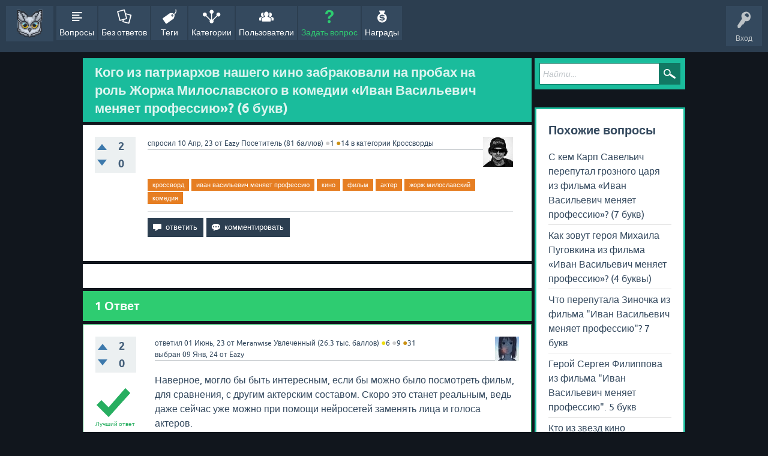

--- FILE ---
content_type: text/html; charset=utf-8
request_url: https://hibou.ru/72/patriarhov-nashego-zabrakovali-zhorzha-miloslavskogo-vasilevich-menyaet-professiyu
body_size: 8304
content:
<!DOCTYPE html>
<html lang="ru" itemscope itemtype="https://schema.org/QAPage">
<!-- Powered by Question2Answer - http://www.question2answer.org/ -->
<head>
<meta charset="utf-8">
<title>Кого из патриархов нашего кино забраковали на пробах на роль Жоржа Милославского в комедии «Иван Васильевич меняет профессию»? (6 букв)</title>
<meta name="viewport" content="width=device-width, initial-scale=1">
<meta name="keywords" content="Кроссворды,кроссворд,иван васильевич меняет профессию,кино,фильм,актер,жорж милославский,комедия">
<style type="text/css">.sidebar-ad{position:fixed; left:0; vertical-align: top; height: 400px; width:150px;} .adcode{margin:10px;}@media only screen and (max-width: 1499px) {.sidebar-ad{display:none;}  } </style>
<style>
@font-face {
 font-family: 'Ubuntu'; font-weight: normal; font-style: normal;
 src: local('Ubuntu'),
  url('../qa-theme/EastBlue/fonts/ubuntu-regular.woff2') format('woff2'), url('../qa-theme/EastBlue/fonts/ubuntu-regular.woff') format('woff');
}
@font-face {
 font-family: 'Ubuntu'; font-weight: bold; font-style: normal;
 src: local('Ubuntu Bold'), local('Ubuntu-Bold'),
  url('../qa-theme/EastBlue/fonts/ubuntu-bold.woff2') format('woff2'), url('../qa-theme/EastBlue/fonts/ubuntu-bold.woff') format('woff');
}
@font-face {
 font-family: 'Ubuntu'; font-weight: normal; font-style: italic;
 src: local('Ubuntu Italic'), local('Ubuntu-Italic'),
  url('../qa-theme/EastBlue/fonts/ubuntu-italic.woff2') format('woff2'), url('../qa-theme/EastBlue/fonts/ubuntu-italic.woff') format('woff');
}
@font-face {
 font-family: 'Ubuntu'; font-weight: bold; font-style: italic;
 src: local('Ubuntu Bold Italic'), local('Ubuntu-BoldItalic'),
  url('../qa-theme/EastBlue/fonts/ubuntu-bold-italic.woff2') format('woff2'), url('../qa-theme/EastBlue/fonts/ubuntu-bold-italic.woff') format('woff');
}
</style>
<link rel="stylesheet" href="../qa-theme/EastBlue/qa-styles.css?1.8.6">
<style>
.qa-nav-user { margin: 0 !important; }
@media (max-width: 979px) {
 body.qa-template-user.fixed, body[class*="qa-template-user-"].fixed { padding-top: 118px !important; }
 body.qa-template-users.fixed { padding-top: 95px !important; }
}
@media (min-width: 980px) {
 body.qa-template-users.fixed { padding-top: 105px !important;}
}
</style>
<link rel="canonical" href="https://hibou.ru/72/patriarhov-nashego-zabrakovali-zhorzha-miloslavskogo-vasilevich-menyaet-professiyu">
<link rel="search" type="application/opensearchdescription+xml" title="Hibou - Познавательный сайт с вопросами и ответами на различную тематику." href="../opensearch.xml">
<link rel="icon" href="https://hibou.ru/favicon.png" type="image/png">
<link rel="shortcut icon" type="image/png" href="https://hibou.ru/favicon.png"/>

 <link rel="icon" href="https://hibou.ru/favicon.ico" type="image/x-icon">
<link rel="shortcut icon" type="image/x-icon" href="https://hibou.ru/favicon.ico"/>

 <link rel="icon" href="https://hibou.ru/favicon.svg" type="image/svg+xml">
<link rel="shortcut icon" type="image/svg+xml" href="https://hibou.ru/favicon.svg"/>


<link rel="apple-touch-icon" sizes="180x180" href="https://hibou.ru/images/apple-touch-icon-180x180.png">
<link rel="icon" type="image/png" sizes="167x167" href="https://hibou.ru/images/apple-touch-icon-167x167.png">
<link rel="icon" type="image/png" sizes="152x152" href="https://hibou.ru/images/apple-touch-icon-152x152.png">
<link rel="icon" type="image/png" sizes="80x80" href="https://hibou.ru/images/apple-touch-icon-80x80.png">
<link rel="icon" type="image/png" sizes="58x58" href="https://hibou.ru/images/apple-touch-icon-58x58.png">
<link rel="icon" type="image/png" sizes="32x32" href="https://hibou.ru/images/apple-touch-icon-32x32.png">
<link rel="icon" type="image/png" sizes="16x16" href="https://hibou.ru/images/apple-touch-icon-16x16.png">
<link rel="manifest" href="https://hibou.ru/site.webmanifest">



<!-- Yandex.Metrika counter -->
<script type="text/javascript" >
   (function(m,e,t,r,i,k,a){m[i]=m[i]||function(){(m[i].a=m[i].a||[]).push(arguments)};
   m[i].l=1*new Date();
   for (var j = 0; j < document.scripts.length; j++) {if (document.scripts[j].src === r) { return; }}
   k=e.createElement(t),a=e.getElementsByTagName(t)[0],k.async=1,k.src=r,a.parentNode.insertBefore(k,a)})
   (window, document, "script", "https://mc.yandex.ru/metrika/tag.js", "ym");

   ym(93030500, "init", {
        clickmap:true,
        trackLinks:true,
        accurateTrackBounce:true,
        webvisor:true
   });
</script>
<noscript><div><img src="https://mc.yandex.ru/watch/93030500" style="position:absolute; left:-9999px;" alt="" /></div></noscript>
<!-- /Yandex.Metrika counter -->


<!-- Top.Mail.Ru counter -->
<script type="text/javascript">
var _tmr = window._tmr || (window._tmr = []);
_tmr.push({id: "3314461", type: "pageView", start: (new Date()).getTime()});
(function (d, w, id) {
  if (d.getElementById(id)) return;
  var ts = d.createElement("script"); ts.type = "text/javascript"; ts.async = true; ts.id = id;
  ts.src = "https://top-fwz1.mail.ru/js/code.js";
  var f = function () {var s = d.getElementsByTagName("script")[0]; s.parentNode.insertBefore(ts, s);};
  if (w.opera == "[object Opera]") { d.addEventListener("DOMContentLoaded", f, false); } else { f(); }
})(document, window, "tmr-code");
</script>
<noscript><div><img src="https://top-fwz1.mail.ru/counter?id=3314461;js=na" style="position:absolute;left:-9999px;" alt="Top.Mail.Ru" /></div></noscript>
<!-- /Top.Mail.Ru counter -->
<meta itemprop="name" content="Кого из патриархов нашего кино забраковали на пробах на роль Жоржа Милославского в комедии «Иван Васильевич меняет профессию»? (6 букв)">
<script>
var qa_root = '..\/';
var qa_request = '72\/patriarhov-nashego-zabrakovali-zhorzha-miloslavskogo-vasilevich-menyaet-professiyu';
</script>
<script src="../qa-content/jquery-3.5.1.min.js"></script>
<script src="../qa-content/qa-global.js?1.8.6"></script>
<script src="../qa-theme/EastBlue/js/snow-core.js?1.8.6"></script>
<link rel="stylesheet" rel="preload" as="style" media="all" type="text/css" href="../qa-plugin/q2a-badges-master/css/badges-styles.css?v=15">
<style>
.notify-container {
	left: 0;
	right: 0;
	top: 0;
	padding: 0;
	position: fixed;
	width: 90%;
	z-index: 10000;
}
.badge-container-badge {
	white-space: nowrap;
}
.badge-notify {
	background-color: #F6DF30;
	color: #444444;
	font-weight: bold;
	width: 100%;
	text-align: center;
	font-family: sans-serif;
	font-size: 13px;
	padding: 10px 0;
	position:relative;
}
.notify-close {
	color: #735005;
	cursor: pointer;
	font-size: 18px;
	line-height: 18px;
	padding: 0 3px;
	position: absolute;
	right: 8px;
	text-decoration: none;
	top: 8px;
}				
#badge-form td {
	vertical-align:top;
}
.badge-bronze,.badge-silver, .badge-gold {
	margin-right:4px;
	color: #000;
	font-weight:bold;
	text-align:center;
	border-radius:4px;
	width:200px;
	padding: 5px 5px;
	display: inline-block;
}
.badge-bronze {
	background-color: #CB9114;

	background-image: -webkit-linear-gradient(left center , #CB9114, #EDB336, #CB9114, #A97002, #CB9114); 
	background-image:    -moz-linear-gradient(left center , #CB9114, #EDB336, #CB9114, #A97002, #CB9114);
	background-image:     -ms-linear-gradient(left center , #CB9114, #EDB336, #CB9114, #A97002, #CB9114); 
	background-image:      -o-linear-gradient(left center , #CB9114, #EDB336, #CB9114, #A97002, #CB9114); 
	background-image:         linear-gradient(left center , #CB9114, #EDB336, #CB9114, #A97002, #CB9114); /* standard, but currently unimplemented */

	border:2px solid #6C582C;
}				
.badge-silver {
	background-color: #CDCDCD;
	background-image: -webkit-linear-gradient(left center , #CDCDCD, #EFEFEF, #CDCDCD, #ABABAB, #CDCDCD); 
	background-image:    -moz-linear-gradient(left center , #CDCDCD, #EFEFEF, #CDCDCD, #ABABAB, #CDCDCD); 
	background-image:     -ms-linear-gradient(left center , #CDCDCD, #EFEFEF, #CDCDCD, #ABABAB, #CDCDCD); 
	background-image:      -o-linear-gradient(left center , #CDCDCD, #EFEFEF, #CDCDCD, #ABABAB, #CDCDCD); 
	background-image:         linear-gradient(left center , #CDCDCD, #EFEFEF, #CDCDCD, #ABABAB, #CDCDCD); /* standard, but currently unimplemented */
	border:2px solid #737373;
}				
.badge-gold {
	background-color: #EEDD0F;
	background-image: -webkit-linear-gradient(left center , #EEDD0F, #FFFF2F, #EEDD0F, #CCBB0D, #EEDD0F); 
	background-image:    -moz-linear-gradient(left center , #EEDD0F, #FFFF2F, #EEDD0F, #CCBB0D, #EEDD0F); 
	background-image:     -ms-linear-gradient(left center , #EEDD0F, #FFFF2F, #EEDD0F, #CCBB0D, #EEDD0F); 
	background-image:      -o-linear-gradient(left center , #EEDD0F, #FFFF2F, #EEDD0F, #CCBB0D, #EEDD0F); 
	background-image:         linear-gradient(left center , #EEDD0F, #FFFF2F, #EEDD0F, #CCBB0D, #EEDD0F); /* standard, but currently unimplemented */
	border:2px solid #7E7B2A;
}				
.badge-bronze-medal, .badge-silver-medal, .badge-gold-medal  {
	font-size: 14px;
	font-family:sans-serif;
}
.badge-bronze-medal {
	color: #CB9114;
}				
.badge-silver-medal {
	color: #CDCDCD;
}				
.badge-gold-medal {
	color: #EEDD0F;
}
.badge-pointer {
	cursor:pointer;
}				
.badge-desc {
	padding-left:8px;
}			
.badge-count {
	font-weight:bold;
}			
.badge-count-link {
	cursor:pointer;
	color:#992828;
}			
.badge-source {
	text-align:center;
	padding:0;
}
.badge-widget-entry {
	white-space:nowrap;
}
</style>
</head>
<body
class="qa-template-question qa-theme-snowflat qa-category-2 qa-body-js-off"
>
<script>
var b = document.getElementsByTagName('body')[0];
b.className = b.className.replace('qa-body-js-off', 'qa-body-js-on');
</script>
<center>
<!-- Yandex.RTB -->
<script>window.yaContextCb=window.yaContextCb||[]</script>
<script src="https://yandex.ru/ads/system/context.js" async></script>
<!-- Yandex.RTB R-A-3050747-1 -->
<div id="yandex_rtb_R-A-3050747-1"></div>
<script>
window.yaContextCb.push(()=>{
	Ya.Context.AdvManager.render({
		"blockId": "R-A-3050747-1",
		"renderTo": "yandex_rtb_R-A-3050747-1"
	})
})
</script>
</center>
<div id="qam-topbar" class="clearfix">
<div class="qam-main-nav-wrapper clearfix">
<div class="sb-toggle-left qam-menu-toggle"><i class="icon-th-list"></i></div>
<div class="qam-account-items-wrapper">
<div id="qam-account-toggle" class="qam-logged-out">
<i class="icon-key qam-auth-key"></i>
<div class="qam-account-handle">Вход</div>
</div>
<div class="qam-account-items clearfix">
<form action="../login?to=72%2Fpatriarhov-nashego-zabrakovali-zhorzha-miloslavskogo-vasilevich-menyaet-professiyu" method="post">
<input type="text" name="emailhandle" dir="auto" placeholder="Имя пользователя или адрес электронной почты">
<input type="password" name="password" dir="auto" placeholder="Пароль">
<div><input type="checkbox" name="remember" id="qam-rememberme" value="1">
<label for="qam-rememberme">Запомнить</label></div>
<input type="hidden" name="code" value="0-1769734675-90625ff7c647df8dae3ae40e0d3c6dd1023919cc">
<input type="submit" value="Вход" class="qa-form-tall-button qa-form-tall-button-login" name="dologin">
</form>
<div class="qa-nav-user">
<ul class="qa-nav-user-list">
<li class="qa-nav-user-item qa-nav-user-register">
<a href="../register?to=72%2Fpatriarhov-nashego-zabrakovali-zhorzha-miloslavskogo-vasilevich-menyaet-professiyu" class="qa-nav-user-link">Регистрация</a>
</li>
</ul>
<div class="qa-nav-user-clear">
</div>
</div>
</div> <!-- END qam-account-items -->
</div> <!-- END qam-account-items-wrapper -->
<div class="qa-logo">
<a href="../" class="qa-logo-link" title="Hibou - Познавательный сайт с вопросами и ответами на различную тематику."><img src="..//images/hibou.png" alt="Hibou - Познавательный сайт с вопросами и ответами на различную тематику."></a>
</div>
<div class="qa-nav-main">
<ul class="qa-nav-main-list">
<li class="qa-nav-main-item qa-nav-main-questions">
<a href="../questions" class="qa-nav-main-link">Вопросы</a>
</li>
<li class="qa-nav-main-item qa-nav-main-unanswered">
<a href="../unanswered" class="qa-nav-main-link">Без ответов</a>
</li>
<li class="qa-nav-main-item qa-nav-main-tag">
<a href="../tags" class="qa-nav-main-link">Теги</a>
</li>
<li class="qa-nav-main-item qa-nav-main-categories">
<a href="../categories" class="qa-nav-main-link">Категории</a>
</li>
<li class="qa-nav-main-item qa-nav-main-user">
<a href="../users" class="qa-nav-main-link">Пользователи</a>
</li>
<li class="qa-nav-main-item qa-nav-main-ask">
<a href="../ask?cat=2" class="qa-nav-main-link">Задать вопрос</a>
</li>
<li class="qa-nav-main-item qa-nav-main-custom-5">
<a href="../badges" class="qa-nav-main-link">Награды</a>
</li>
</ul>
<div class="qa-nav-main-clear">
</div>
</div>
</div> <!-- END qam-main-nav-wrapper -->
</div> <!-- END qam-topbar -->
<div class="qam-ask-search-box"><div class="qam-ask-mobile"><a href="../ask" class="turquoise">Задать вопрос</a></div><div class="qam-search-mobile turquoise" id="qam-search-mobile"></div></div>
<div class="qam-search turquoise the-top" id="the-top-search">
<div class="qa-search">
<form method="get" action="../search">
<input type="text" placeholder="Найти..." name="q" value="" class="qa-search-field">
<input type="submit" value="Найти" class="qa-search-button">
</form>
</div>
</div>
<div class="qa-body-wrapper" itemprop="mainEntity" itemscope itemtype="https://schema.org/Question">
<div class="qa-main-wrapper">
<div class="qa-main">
<div class="qa-main-heading">
<h1>
<a href="../72/patriarhov-nashego-zabrakovali-zhorzha-miloslavskogo-vasilevich-menyaet-professiyu">
<span itemprop="name">Кого из патриархов нашего кино забраковали на пробах на роль Жоржа Милославского в комедии «Иван Васильевич меняет профессию»? (6 букв)</span>
</a>
</h1>
</div>
<div class="qa-part-q-view">
<div class="qa-q-view" id="q72">
<form method="post" action="../72/patriarhov-nashego-zabrakovali-zhorzha-miloslavskogo-vasilevich-menyaet-professiyu">
<div class="qa-q-view-stats">
<div class="qa-voting qa-voting-updown" id="voting_72">
<div class="qa-vote-buttons qa-vote-buttons-updown">
<input title="Нажмите, чтобы проголосовать ЗА" name="vote_72_1_q72" onclick="return qa_vote_click(this);" type="submit" value="+" class="qa-vote-first-button qa-vote-up-button"> 
<input title="Нажмите, чтобы проголосовать против" name="vote_72_-1_q72" onclick="return qa_vote_click(this);" type="submit" value="&ndash;" class="qa-vote-second-button qa-vote-down-button"> 
</div>
<div class="qa-vote-count qa-vote-count-updown">
<span class="qa-upvote-count">
<span class="qa-upvote-count-data">2</span><span class="qa-upvote-count-pad"> интересует <meta itemprop="upvoteCount" content="2"></span>
</span>
<span class="qa-downvote-count">
<span class="qa-downvote-count-data">0</span><span class="qa-downvote-count-pad"> не интересует</span>
</span>
</div>
<div class="qa-vote-clear">
</div>
</div>
</div>
<input name="code" type="hidden" value="0-1769734675-4bf5b022ad3e165360d5fe71307e001c53b3f0a5">
</form>
<div class="qa-q-view-main">
<form method="post" action="../72/patriarhov-nashego-zabrakovali-zhorzha-miloslavskogo-vasilevich-menyaet-professiyu">
<span class="qa-q-view-avatar-meta">
<span class="qa-q-view-avatar">
<a href="../user/Eazy" class="qa-avatar-link"><img src="../?qa=image&amp;qa_blobid=3260343871410974935&amp;qa_size=50" width="50" height="50" class="qa-avatar-image" alt=""></a>
</span>
<span class="qa-q-view-meta">
<a href="../72/patriarhov-nashego-zabrakovali-zhorzha-miloslavskogo-vasilevich-menyaet-professiyu" class="qa-q-view-what" itemprop="url">спросил</a>
<span class="qa-q-view-when">
<span class="qa-q-view-when-data"><time itemprop="dateCreated" datetime="2023-04-10T20:28:26+0000" title="2023-04-10T20:28:26+0000">10 Апр, 23</time></span>
</span>
<span class="qa-q-view-who">
<span class="qa-q-view-who-pad">от </span>
<span class="qa-q-view-who-data"><span itemprop="author" itemscope itemtype="https://schema.org/Person"><a href="../user/Eazy" class="qa-user-link" itemprop="url"><span itemprop="name">Eazy</span></a></span></span>
<span class="qa-q-view-who-title">Посетитель</span>
<span class="qa-q-view-who-points">
<span class="qa-q-view-who-points-pad">(</span><span class="qa-q-view-who-points-data">81</span><span class="qa-q-view-who-points-pad"> баллов)</span>
</span>
<span class="qa-q-view-who-pad"> <span class="badge-medals-widget"><span class="badge-pointer badge-pointer-Серебро" title="1 Серебро"><span class="badge-silver-medal">●</span><span class="badge-silver-count">1</span></span> <span class="badge-pointer badge-pointer-Бронза" title="14 Бронза"><span class="badge-bronze-medal">●</span><span class="badge-bronze-count">14</span></span></span></span>
</span>
<span class="qa-q-view-where">
<span class="qa-q-view-where-pad">в категории </span><span class="qa-q-view-where-data"><a href="../Crossword" class="qa-category-link">Кроссворды</a></span>
</span>
</span>
</span>
<div class="qa-q-view-content qa-post-content">
<a name="72"></a><div itemprop="text"></div>
</div>
<div class="qa-q-view-tags">
<ul class="qa-q-view-tag-list">
<li class="qa-q-view-tag-item"><!DOCTYPE html PUBLIC "-//W3C//DTD HTML 4.0 Transitional//EN" "http://www.w3.org/TR/REC-html40/loose.dtd">
<html><body><a href="../tag/%D0%BA%D1%80%D0%BE%D1%81%D1%81%D0%B2%D0%BE%D1%80%D0%B4" rel="tag" class="qa-tag-link">&#1082;&#1088;&#1086;&#1089;&#1089;&#1074;&#1086;&#1088;&#1076;</a></body></html>
</li>
<li class="qa-q-view-tag-item"><!DOCTYPE html PUBLIC "-//W3C//DTD HTML 4.0 Transitional//EN" "http://www.w3.org/TR/REC-html40/loose.dtd">
<html><body><a href="../tag/%D0%B8%D0%B2%D0%B0%D0%BD+%D0%B2%D0%B0%D1%81%D0%B8%D0%BB%D1%8C%D0%B5%D0%B2%D0%B8%D1%87+%D0%BC%D0%B5%D0%BD%D1%8F%D0%B5%D1%82+%D0%BF%D1%80%D0%BE%D1%84%D0%B5%D1%81%D1%81%D0%B8%D1%8E" rel="tag" class="qa-tag-link">&#1080;&#1074;&#1072;&#1085; &#1074;&#1072;&#1089;&#1080;&#1083;&#1100;&#1077;&#1074;&#1080;&#1095; &#1084;&#1077;&#1085;&#1103;&#1077;&#1090; &#1087;&#1088;&#1086;&#1092;&#1077;&#1089;&#1089;&#1080;&#1102;</a></body></html>
</li>
<li class="qa-q-view-tag-item"><!DOCTYPE html PUBLIC "-//W3C//DTD HTML 4.0 Transitional//EN" "http://www.w3.org/TR/REC-html40/loose.dtd">
<html><body><a href="../tag/%D0%BA%D0%B8%D0%BD%D0%BE" rel="tag" class="qa-tag-link">&#1082;&#1080;&#1085;&#1086;</a></body></html>
</li>
<li class="qa-q-view-tag-item"><!DOCTYPE html PUBLIC "-//W3C//DTD HTML 4.0 Transitional//EN" "http://www.w3.org/TR/REC-html40/loose.dtd">
<html><body><a href="../tag/%D1%84%D0%B8%D0%BB%D1%8C%D0%BC" rel="tag" class="qa-tag-link">&#1092;&#1080;&#1083;&#1100;&#1084;</a></body></html>
</li>
<li class="qa-q-view-tag-item"><!DOCTYPE html PUBLIC "-//W3C//DTD HTML 4.0 Transitional//EN" "http://www.w3.org/TR/REC-html40/loose.dtd">
<html><body><a href="../tag/%D0%B0%D0%BA%D1%82%D0%B5%D1%80" rel="tag" class="qa-tag-link">&#1072;&#1082;&#1090;&#1077;&#1088;</a></body></html>
</li>
<li class="qa-q-view-tag-item"><!DOCTYPE html PUBLIC "-//W3C//DTD HTML 4.0 Transitional//EN" "http://www.w3.org/TR/REC-html40/loose.dtd">
<html><body><a href="../tag/%D0%B6%D0%BE%D1%80%D0%B6+%D0%BC%D0%B8%D0%BB%D0%BE%D1%81%D0%BB%D0%B0%D0%B2%D1%81%D0%BA%D0%B8%D0%B9" rel="tag" class="qa-tag-link">&#1078;&#1086;&#1088;&#1078; &#1084;&#1080;&#1083;&#1086;&#1089;&#1083;&#1072;&#1074;&#1089;&#1082;&#1080;&#1081;</a></body></html>
</li>
<li class="qa-q-view-tag-item"><!DOCTYPE html PUBLIC "-//W3C//DTD HTML 4.0 Transitional//EN" "http://www.w3.org/TR/REC-html40/loose.dtd">
<html><body><a href="../tag/%D0%BA%D0%BE%D0%BC%D0%B5%D0%B4%D0%B8%D1%8F" rel="tag" class="qa-tag-link">&#1082;&#1086;&#1084;&#1077;&#1076;&#1080;&#1103;</a></body></html>
</li>
</ul>
</div>
<div class="qa-q-view-buttons">
<input name="q_doanswer" id="q_doanswer" onclick="return qa_toggle_element('anew')" value="ответить" title="Ответ на вопрос" type="submit" class="qa-form-light-button qa-form-light-button-answer">
<input name="q_docomment" onclick="return qa_toggle_element('c72')" value="комментировать" title="Добавить комментарий к вопросу" type="submit" class="qa-form-light-button qa-form-light-button-comment">
</div>
<input name="code" type="hidden" value="0-1769734675-2082846abd271e35561c8bfccd4a0854eede4be0">
<input name="qa_click" type="hidden" value="">
</form>
<div class="qa-q-view-c-list" style="display:none;" id="c72_list">
</div> <!-- END qa-c-list -->
<div class="qa-c-form" id="c72" style="display:none;">
<h2>Пожалуйста, <a href="../login?to=72%2Fpatriarhov-nashego-zabrakovali-zhorzha-miloslavskogo-vasilevich-menyaet-professiyu">войдите</a> или <a href="../register?to=72%2Fpatriarhov-nashego-zabrakovali-zhorzha-miloslavskogo-vasilevich-menyaet-professiyu">зарегистрируйтесь</a> что бы добавить комментарий.</h2>
</div> <!-- END qa-c-form -->
</div> <!-- END qa-q-view-main -->
<div class="qa-q-view-clear">
</div>
</div> <!-- END qa-q-view -->
</div>
<div class="qa-part-a-form">
<div class="qa-a-form" id="anew" style="display:none;">
<h2>Пожалуйста, <a href="../login?to=72%2Fpatriarhov-nashego-zabrakovali-zhorzha-miloslavskogo-vasilevich-menyaet-professiyu">войдите</a> или <a href="../register?to=72%2Fpatriarhov-nashego-zabrakovali-zhorzha-miloslavskogo-vasilevich-menyaet-professiyu">зарегистрируйтесь</a> чтобы ответить на этот вопрос.</h2>
</div> <!-- END qa-a-form -->
</div>
<div class="qa-part-a-list">
<h2 id="a_list_title"><span itemprop="answerCount">1</span> Ответ</h2>
<div class="qa-a-list" id="a_list">
<div class="qa-a-list-item  qa-a-list-item-selected" id="a312" itemprop="suggestedAnswer acceptedAnswer" itemscope itemtype="https://schema.org/Answer">
<form method="post" action="../72/patriarhov-nashego-zabrakovali-zhorzha-miloslavskogo-vasilevich-menyaet-professiyu">
<div class="qa-voting qa-voting-updown" id="voting_312">
<div class="qa-vote-buttons qa-vote-buttons-updown">
<input title="Нажмите, чтобы проголосовать ЗА" name="vote_312_1_a312" onclick="return qa_vote_click(this);" type="submit" value="+" class="qa-vote-first-button qa-vote-up-button"> 
<input title="Нажмите, чтобы проголосовать против" name="vote_312_-1_a312" onclick="return qa_vote_click(this);" type="submit" value="&ndash;" class="qa-vote-second-button qa-vote-down-button"> 
</div>
<div class="qa-vote-count qa-vote-count-updown">
<span class="qa-upvote-count">
<span class="qa-upvote-count-data">2</span><span class="qa-upvote-count-pad"> интересует <meta itemprop="upvoteCount" content="2"></span>
</span>
<span class="qa-downvote-count">
<span class="qa-downvote-count-data">0</span><span class="qa-downvote-count-pad"> не интересует</span>
</span>
</div>
<div class="qa-vote-clear">
</div>
</div>
<input name="code" type="hidden" value="0-1769734675-4bf5b022ad3e165360d5fe71307e001c53b3f0a5">
</form>
<div class="qa-a-item-main">
<form method="post" action="../72/patriarhov-nashego-zabrakovali-zhorzha-miloslavskogo-vasilevich-menyaet-professiyu">
<span class="qa-a-item-avatar-meta">
<span class="qa-a-item-avatar">
<a href="../user/Meranwise" class="qa-avatar-link"><img src="../?qa=image&amp;qa_blobid=4254971977879562383&amp;qa_size=40" width="40" height="40" class="qa-avatar-image" alt=""></a>
</span>
<span class="qa-a-item-meta">
<a href="../72/patriarhov-nashego-zabrakovali-zhorzha-miloslavskogo-vasilevich-menyaet-professiyu?show=312#a312" class="qa-a-item-what" itemprop="url">ответил</a>
<span class="qa-a-item-when">
<span class="qa-a-item-when-data"><time itemprop="dateCreated" datetime="2023-06-01T08:08:37+0000" title="2023-06-01T08:08:37+0000">01 Июнь, 23</time></span>
</span>
<span class="qa-a-item-who">
<span class="qa-a-item-who-pad">от </span>
<span class="qa-a-item-who-data"><span itemprop="author" itemscope itemtype="https://schema.org/Person"><a href="../user/Meranwise" class="qa-user-link" itemprop="url"><span itemprop="name">Meranwise</span></a></span></span>
<span class="qa-a-item-who-title">Увлеченный</span>
<span class="qa-a-item-who-points">
<span class="qa-a-item-who-points-pad">(</span><span class="qa-a-item-who-points-data">26.3 тыс.</span><span class="qa-a-item-who-points-pad"> баллов)</span>
</span>
<span class="qa-a-item-who-pad"> <span class="badge-medals-widget"><span class="badge-pointer badge-pointer-Золото" title="6 Золото"><span class="badge-gold-medal">●</span><span class="badge-gold-count">6</span></span> <span class="badge-pointer badge-pointer-Серебро" title="9 Серебро"><span class="badge-silver-medal">●</span><span class="badge-silver-count">9</span></span> <span class="badge-pointer badge-pointer-Бронза" title="31 Бронза"><span class="badge-bronze-medal">●</span><span class="badge-bronze-count">31</span></span></span></span>
</span>
<br>
<span class="qa-a-item-what">выбран</span>
<span class="qa-a-item-when">
<span class="qa-a-item-when-data"><time itemprop="dateModified" datetime="2024-01-09T13:10:53+0000" title="2024-01-09T13:10:53+0000">09 Янв, 24</time></span>
</span>
<span class="qa-a-item-who">
<span class="qa-a-item-who-pad">от </span><span class="qa-a-item-who-data"><span itemprop="author" itemscope itemtype="https://schema.org/Person"><a href="../user/Eazy" class="qa-user-link" itemprop="url"><span itemprop="name">Eazy</span></a></span></span>
</span>
</span>
</span>
<div class="qa-a-item-selected">
<div class="qa-a-selection">
<div class="qa-a-selected">&nbsp;</div>
<div class="qa-a-selected-text">Лучший ответ</div>
</div>
<div class="qa-a-item-content qa-post-content">
<a name="312"></a><div itemprop="text">Наверное, могло бы быть интересным, если бы можно было посмотреть фильм, для сравнения, с другим актерским составом. Скоро это станет реальным, ведь даже сейчас уже можно при помощи нейросетей заменять лица и голоса актеров.<br />
<br />
Известно, что на роли в известных и любимых многими фильмах проходят кастинг даже самые знаменитые актеры и тут ничего не поделаешь. Даже не в таланте дело, а просто образ не тот. Возможно, так же было и со звездой фильма &quot;Офицеры&quot; – Георгием Юматовым.<br />
<br />
Ответ: Юматов.</div>
</div>
</div>
<div class="qa-a-item-buttons">
<input name="a312_dofollow" value="задать связанный вопрос" title="Задать связанный вопрос к этому ответу" type="submit" class="qa-form-light-button qa-form-light-button-follow">
<input name="a312_docomment" onclick="return qa_toggle_element('c312')" value="комментировать" title="Добавить комментарий к этому вопросу" type="submit" class="qa-form-light-button qa-form-light-button-comment">
</div>
<input name="code" type="hidden" value="0-1769734675-2e1ddf6f19fdb6bc88b6160f5f56f50b8cd3a851">
<input name="qa_click" type="hidden" value="">
</form>
<div class="qa-a-item-c-list" style="display:none;" id="c312_list">
</div> <!-- END qa-c-list -->
<div class="qa-c-form" id="c312" style="display:none;">
<h2>Пожалуйста, <a href="../login?to=72%2Fpatriarhov-nashego-zabrakovali-zhorzha-miloslavskogo-vasilevich-menyaet-professiyu">войдите</a> или <a href="../register?to=72%2Fpatriarhov-nashego-zabrakovali-zhorzha-miloslavskogo-vasilevich-menyaet-professiyu">зарегистрируйтесь</a> что бы добавить комментарий.</h2>
</div> <!-- END qa-c-form -->
</div> <!-- END qa-a-item-main -->
<div class="qa-a-item-clear">
</div>
</div> <!-- END qa-a-list-item -->
</div> <!-- END qa-a-list -->
</div>
</div> <!-- END qa-main -->
<div id="qam-sidepanel-toggle"><i class="icon-left-open-big"></i></div>
<div class="qa-sidepanel" id="qam-sidepanel-mobile">
<div class="qam-search turquoise ">
<div class="qa-search">
<form method="get" action="../search">
<input type="text" placeholder="Найти..." name="q" value="" class="qa-search-field">
<input type="submit" value="Найти" class="qa-search-button">
</form>
</div>
</div>
<div class="qa-sidebar wet-asphalt">
<!-- Yandex.RTB -->
<script>window.yaContextCb=window.yaContextCb||[]</script>
<script src="https://yandex.ru/ads/system/context.js" async></script>
<!-- Yandex.RTB R-A-3050747-2 -->
<div id="yandex_rtb_R-A-3050747-2"></div>
<script>
window.yaContextCb.push(()=>{
	Ya.Context.AdvManager.render({
		"blockId": "R-A-3050747-2",
		"renderTo": "yandex_rtb_R-A-3050747-2"
	})
})
</script>
</div> <!-- qa-sidebar -->
<div class="qa-widgets-side qa-widgets-side-high">
<div class="qa-widget-side qa-widget-side-high">
<div class="qa-related-qs">
<h2 style="margin-top:0; padding-top:0;">
Похожие вопросы
</h2>
<ul class="qa-related-q-list">
<li class="qa-related-q-item"><a href="../5205/kem-karp-savelich-pereputal-groznogo-carya-filma-ivan-vasilevich-menyaet-professiyu-bukv">С кем Карп Савельич перепутал грозного царя из фильма «Иван Васильевич меняет профессию»? (7 букв)</a></li>
<li class="qa-related-q-item"><a href="../1525/kak-zovut-geroya-mihaila-pugovkina-iz-filma-ivan-vasilevich-menyaet-professiyu-4-bukvy">Как зовут героя Михаила Пуговкина из фильма «Иван Васильевич меняет профессию»? (4 буквы)</a></li>
<li class="qa-related-q-item"><a href="../5921/chto-pereputala-zinochka-iz-filma-ivan-vasilevich-menyaet-professiyu-7-bukv">Что перепутала Зиночка из фильма &quot;Иван Васильевич меняет профессию&quot;? 7 букв</a></li>
<li class="qa-related-q-item"><a href="../5861/geroj-sergeya-filippova-iz-filma-ivan-vasilevich-menyaet-professiyu-5-bukv">Герой Сергея Филиппова из фильма &quot;Иван Васильевич меняет профессию&quot;. 5 букв</a></li>
<li class="qa-related-q-item"><a href="../4267/kto-iz-zvezd-kino-pritvoryaetsya-starikom-v-komedii-zapasnoj-igrok-10-bukv">Кто из звезд кино притворяется стариком в комедии &quot;Запасной игрок&quot;? (10 букв)</a></li>
</ul>
</div>
</div>
</div>
<!-- Yandex.RTB -->
<script>window.yaContextCb=window.yaContextCb||[]</script>
<script src="https://yandex.ru/ads/system/context.js" async></script>
<!-- Yandex.RTB R-A-3050747-3 -->
<div id="yandex_rtb_R-A-3050747-3"></div>
<script>
window.yaContextCb.push(()=>{
	Ya.Context.AdvManager.render({
		"blockId": "R-A-3050747-3",
		"renderTo": "yandex_rtb_R-A-3050747-3"
	})
})
</script>
</div> <!-- qa-sidepanel -->
</div> <!-- END main-wrapper -->
</div> <!-- END body-wrapper -->
<div class="qam-footer-box">
<div class="qam-footer-row">
</div> <!-- END qam-footer-row -->
<div class="qa-footer">
<div class="qa-nav-footer">
<ul class="qa-nav-footer-list">
<li class="qa-nav-footer-item qa-nav-footer-feedback">
<a href="../feedback" class="qa-nav-footer-link">Обратная связь</a>
</li>
<li class="qa-nav-footer-item qa-nav-footer-custom-1">
<a href="../sitemap.xml" class="qa-nav-footer-link" target="_blank">XML Sitemap</a>
</li>
<li class="qa-nav-footer-item qa-nav-footer-about the site">
<a href="../about+the+site" class="qa-nav-footer-link">О сайте</a>
</li>
<li class="qa-nav-footer-item qa-nav-footer-rules">
<a href="../rules" class="qa-nav-footer-link">Правила</a>
</li>
</ul>
<div class="qa-nav-footer-clear">
</div>
</div>
<div class="qa-attribution">
Snow Theme by <a href="http://www.q2amarket.com">Q2A Market</a>
</div>
<div class="qa-attribution">
Powered by <a href="http://www.question2answer.org/">Question2Answer</a>
</div>
<div class="qa-footer-clear">
</div>
</div> <!-- END qa-footer -->
</div> <!-- END qam-footer-box -->
<!--LiveInternet counter--><a href="https://www.liveinternet.ru/click"
target="_blank"><img id="licnt1C59" width="88" height="15" style="border:0" 
title="LiveInternet: показано число посетителей за сегодня"
src="[data-uri]"
alt=""/></a><script>(function(d,s){d.getElementById("licnt1C59").src=
"https://counter.yadro.ru/hit?t26.14;r"+escape(d.referrer)+
((typeof(s)=="undefined")?"":";s"+s.width+"*"+s.height+"*"+
(s.colorDepth?s.colorDepth:s.pixelDepth))+";u"+escape(d.URL)+
";h"+escape(d.title.substring(0,150))+";"+Math.random()})
(document,screen)</script><!--/LiveInternet-->
<div style="position:absolute;overflow:hidden;clip:rect(0 0 0 0);height:0;width:0;margin:0;padding:0;border:0;">
<span id="qa-waiting-template" class="qa-waiting">...</span>
</div>
</body>
<!-- Powered by Question2Answer - http://www.question2answer.org/ -->
</html>
